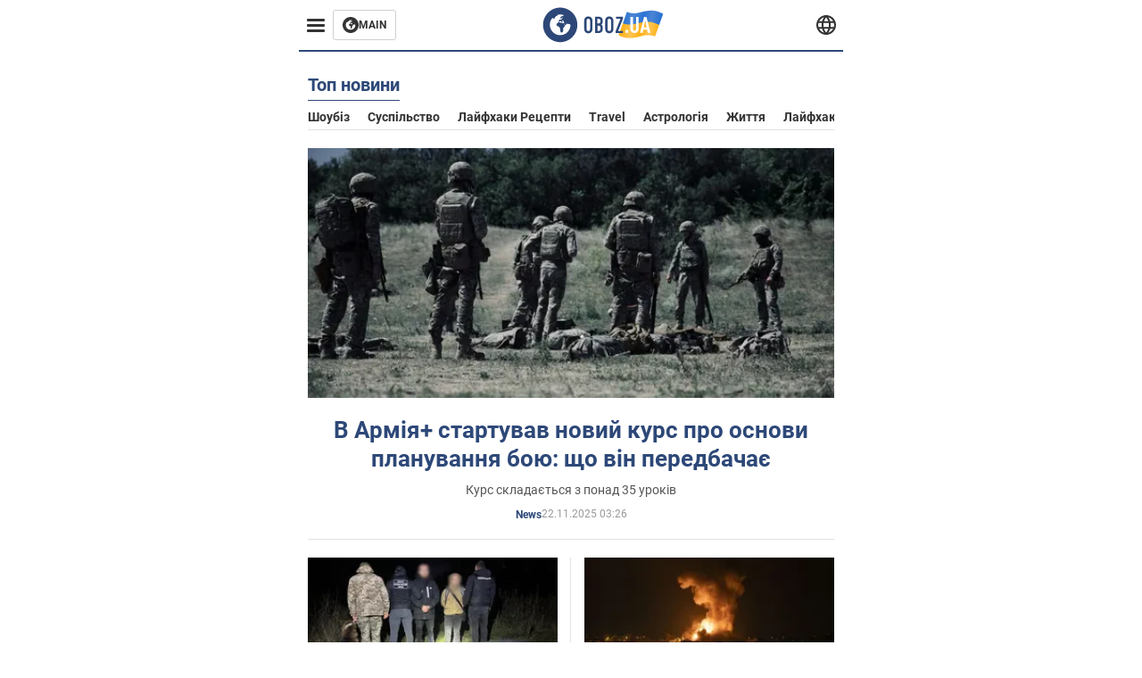

--- FILE ---
content_type: text/html; charset=utf-8
request_url: https://life.obozrevatel.com/ukr/
body_size: 11856
content:
<!DOCTYPE html><html lang="uk"><head><meta charSet="utf-8"><meta name="viewport" content="width=device-width, initial-scale=1.0, maximum-scale=1"><meta name="theme-color" content="#161A26"><link rel="dns-prefetch" href="//securepubads.g.doubleclick.net"><link rel="preconnect" href="//securepubads.g.doubleclick.net"><link rel="dns-prefetch" href="//cm.g.doubleclick.net"><link rel="preconnect" href="//cm.g.doubleclick.net"><title>Новини - останні новини України та світу сьогодні - OBOZ.UA</title><meta name="description" content="Найсвіжіші новини України та світу онлайн 🌍OBOZ.UA ✔️Гарячі теми ✔️Головні новини ✔️Статті та аналітика ✔️Спорт."><meta property="og:type" content="website"><meta property="og:title" content="Новини - останні новини України та світу сьогодні - OBOZ.UA"><meta property="og:description" content="Найсвіжіші новини України та світу онлайн 🌍OBOZ.UA ✔️Гарячі теми ✔️Головні новини ✔️Статті та аналітика ✔️Спорт."><meta property="og:site_name" content="OBOZ.UA"><meta property="og:image" content="https://i2.obozrevatel.com/news/2000/1/1/default.jpg?size=2010x1050"><meta property="og:image:type" content="image/jpg"><meta property="og:image:width" content="2010px"><meta property="og:image:height" content="1050px"><meta property="og:url" content="https://life.obozrevatel.com/ukr/"><meta name="twitter:card" content="summary_large_image"><meta name="twitter:title" content="Новини - останні новини України та світу сьогодні - OBOZ.UA"><meta name="twitter:description" content="Найсвіжіші новини України та світу онлайн 🌍OBOZ.UA ✔️Гарячі теми ✔️Головні новини ✔️Статті та аналітика ✔️Спорт."><meta name="twitter:image" content="https://i2.obozrevatel.com/news/2000/1/1/default.jpg?size=2010x1050"><meta name="twitter:dnt" content="on"><link rel="canonical" href="https://life.obozrevatel.com/ukr/"><link rel="alternate" hrefLang="ru" href="https://life.obozrevatel.com/"><link rel="alternate" hrefLang="uk" href="https://life.obozrevatel.com/ukr/"><script>var _Oboz_News_pageType = "Home";</script><script>
                    var viewport = Math.floor(window.innerWidth / 50) * 50;
                    var notsyCmd = window.notsyCmd || [];
                    notsyCmd.push(function (){
                        window.notsyInit({
                            
                            "page":"homepage_desktop",
                            "targeting":[
                                ["pageType","home"],
                                ["platform","desktop"],
                                ["language", "uk"],
                                ["domain", "life.obozrevatel.com"],
                                ["viewport", viewport],
                                ["page_view_count", null],
                                ,
                                ,
                                ,
                                ,
                                ,
                            ].filter(Boolean)
                        })
                    })
                </script><link rel="preload" href="https://fonts.gstatic.com/s/roboto/v20/KFOkCnqEu92Fr1Mu51xMIzIFKw.woff2" as="font" type="font/woff2" crossOrigin="anonymous"><link rel="preload" href="https://fonts.gstatic.com/s/roboto/v20/KFOkCnqEu92Fr1Mu51xIIzI.woff2" as="font" type="font/woff2" crossOrigin="anonymous"><link rel="preload" href="https://fonts.gstatic.com/s/roboto/v20/KFOmCnqEu92Fr1Mu5mxKOzY.woff2" as="font" type="font/woff2" crossOrigin="anonymous"><link rel="preload" href="https://fonts.gstatic.com/s/roboto/v20/KFOmCnqEu92Fr1Mu4mxK.woff2" as="font" type="font/woff2" crossOrigin="anonymous"><link rel="preload" href="https://fonts.gstatic.com/s/roboto/v20/KFOlCnqEu92Fr1MmWUlfABc4EsA.woff2" as="font" type="font/woff2" crossOrigin="anonymous"><link rel="preload" href="https://fonts.gstatic.com/s/roboto/v20/KFOlCnqEu92Fr1MmWUlfBBc4.woff2" as="font" type="font/woff2" crossOrigin="anonymous"><link rel="preload" href="https://fonts.gstatic.com/s/ptsans/v16/jizaRExUiTo99u79D0KExQ.woff2" as="font" type="font/woff2" crossOrigin="anonymous"><link rel="preload" href="https://cdn2.obozrevatel.com/commons/index.min.css?v=965878200" as="style"><link rel="preload" href="https://cdn2.obozrevatel.com/commons/index.min.js?v=965878200" as="script"><link rel="preload" href="https://cdn2.obozrevatel.com/libs/lazyLoaderImage/index.min.js?v=965878200" as="script"><link rel="preload" href="https://securepubads.g.doubleclick.net/tag/js/gpt.js" as="script"><link rel="alternate" type="application/rss+xml" title="Obozrevatel | Останні новини" href="https://life.obozrevatel.com/ukr/api/media/out/rss/lastnews.xml"><link rel="shortcut icon" href="https://cdn2.obozrevatel.com/img/favicons/favicon.ico" type="image/x-icon"><link rel="apple-touch-icon" href="https://cdn2.obozrevatel.com/img/favicons/favicon-72x72.png"><link rel="apple-touch-icon" sizes="96x96" href="https://cdn2.obozrevatel.com/img/favicons/favicon-96x96.png"><link rel="apple-touch-icon" sizes="128x128" href="https://cdn2.obozrevatel.com/img/favicons/favicon-128x128.png"><link rel="apple-touch-icon" sizes="144x144" href="https://cdn2.obozrevatel.com/img/favicons/favicon-144x144.png"><link rel="apple-touch-icon-precomposed" href="https://cdn2.obozrevatel.com/img/favicons/favicon-72x72.png"><link rel="apple-touch-icon-precomposed" sizes="96x96" href="https://cdn2.obozrevatel.com/img/favicons/favicon-96x96.png"><link rel="apple-touch-icon-precomposed" sizes="128x128" href="https://cdn2.obozrevatel.com/img/favicons/favicon-128x128.png"><link rel="apple-touch-icon-precomposed" sizes="144x144" href="https://cdn2.obozrevatel.com/img/favicons/favicon-144x144.png"><link rel="stylesheet" href="https://cdn2.obozrevatel.com/commons/index.min.css?v=965878200"><script>var _Oboz_Core_env = "production";var _Oboz_context = {"cookie":{"cookie":"","parsedCookie":{},"newCookie":{"oboz_trafficSource":{"value":"Shkola","options":{"path":"/","max-age":1800,"domain":".obozrevatel.com"}},"oboz_userPageViewCount":{"value":"1","options":{"path":"/","max-age":1800,"domain":".obozrevatel.com"}}}},"httpRequestHeaders":{"host":"life.obozrevatel.com","x-request-id":"495f16680a6ddf592181d8970492a23b","x-real-ip":"172.69.130.92","x-forwarded-for":"172.69.130.92","x-forwarded-host":"life.obozrevatel.com","x-forwarded-port":"80","x-forwarded-proto":"http","x-forwarded-scheme":"http","x-scheme":"http","x-original-forwarded-for":"23.94.183.41","x-platform-device":"desktop","sec-fetch-mode":"navigate","accept-language":"zh-CN,zh;q=0.9,en-US;q=0.8,en;q=0.7","accept-encoding":"gzip, br","accept":"*/*","cf-ray":"9a24b036ed55aa55-YYZ","user-agent":"Mozilla/5.0 (Windows NT 10.0; Win64; x64) AppleWebKit/537.36 (KHTML, like Gecko) Chrome/133.0.0.0 Safari/537.36","sec-ch-ua":"\"A:Brand\";v=\"99\", \"Google Chrome\";v=\"133\" \"Chromium\";v=\"133\"","referer":"https://shkola.obozrevatel.com/ukr/zno/11klass/matematika/3186/30393/582447","sec-ch-ua-platform":"\"Windows\"","sec-fetch-dest":"document","cdn-loop":"cloudflare; loops=1","cf-connecting-ip":"23.94.183.41","cf-ipcountry":"US","cf-visitor":"{\"scheme\":\"https\"}"},"langCode":"uk","languages":[],"platform":"desktop","url":"https://life.obozrevatel.com/ukr/","defaultLangCode":"ru","isAmp":false,"domain":"life","ampUrl":"","homeUrl":"https://life.obozrevatel.com/ukr/","homeUrlDefault":"https://life.obozrevatel.com/ukr/","pageUrls":{"ru":{"url":"https://life.obozrevatel.com/","rssLastNews":"https://life.obozrevatel.com/api/media/out/rss/lastnews.xml"},"uk":{"url":"https://life.obozrevatel.com/ukr/","rssLastNews":"https://life.obozrevatel.com/ukr/api/media/out/rss/lastnews.xml"}}};</script></head><body><noscript><iframe height="0" width="0" style="display:none;visibility:hidden" src="https://www.googletagmanager.com/ns.html?id=GTM-5ZV62SC"></iframe></noscript><svg display="none"><symbol id="common-views" viewBox="-2 -2 32 21"><path fill="currentColor" d="M14,0C6.3,0,0,4.7,0,10.7a5.4,5.4,0,0,0,.3,1.9C1.2,8.8,5,5.7,10.1,4.5A7.2,7.2,0,0,0,7.4,10,6.8,6.8,0,0,0,14,17a6.8,6.8,0,0,0,6.6-7,7.3,7.3,0,0,0-2.5-5.5c4.9,1.1,8.8,4.3,9.8,8.1,0-.7.1-1.4.1-1.9C28,4.7,21.7,0,14,0Z"></path></symbol><symbol id="common-arrowLeft" viewBox="0 0 16 45"><path d="M12.4238 43.2222C12.8379 43.9394 13.7555 44.1854 14.4729 43.7712C15.1903 43.3571 15.436 42.4394 15.0219 41.7222L3.93988 22.5276L15.0254 3.32639C15.4398 2.60904 15.1937 1.69113 14.4765 1.27752C13.7593 0.863908 12.8419 1.1094 12.4275 1.82676L0.927643 21.7453C0.657071 22.2169 0.651494 22.8319 0.923831 23.3036L12.4238 43.2222Z" fill="currentColor"></path></symbol><symbol id="common-more" viewBox="0 0 25 24" fill="currentColor" xmlns="http://www.w3.org/2000/svg"><circle cx="4.66602" cy="12" r="2"></circle><circle cx="12.666" cy="12" r="2"></circle><circle cx="20.666" cy="12" r="2"></circle></symbol></svg><header class="header"><div class="header_warpp"><div class="header_menu"><div class="header_menuWrapp"><button class="header_menuBtn"><span class="header_menuIcon"></span></button><div class="btn_main"><div class="btn_mainIcon"><svg xmlns="http://www.w3.org/2000/svg" width="18" height="18" viewBox="0 0 18 18" fill="none"><path d="M8.99996 0C4.04036 0 0 4.019 0 9C0 13.981 4.04036 18 8.99996 18C13.9809 18 17.9999 13.9596 17.9999 9C18.0213 4.019 13.9809 0 8.99996 0ZM14.3871 9.23515C14.2375 12.0998 11.8859 14.3658 8.97858 14.3658C5.98572 14.3658 3.57005 11.9501 3.57005 8.95724C3.57005 7.78147 3.93347 6.69121 4.5748 5.81473C4.85271 5.42993 5.23751 5.38717 5.34439 5.40855C5.34439 5.40855 5.38715 5.49406 5.45128 5.6437C5.51541 5.79335 5.60092 5.87886 5.70781 5.87886C5.85745 5.87886 5.98572 5.72922 6.11399 5.42993C6.26363 5.04513 6.45603 4.7886 6.62705 4.63895C6.81945 4.48931 6.99047 4.38242 7.18286 4.31829C7.247 4.29691 7.31113 4.29691 7.37526 4.27553C7.46077 4.25416 7.5249 4.2114 7.5249 4.16865C7.5249 4.06176 7.48215 3.97625 7.37526 3.89074C7.82419 3.69834 8.40139 3.59145 9.08547 3.59145C9.70542 3.59145 10.0475 3.67696 10.0475 3.67696C10.5178 3.80523 10.8598 4.019 10.8384 4.16865C10.8171 4.31829 10.6033 4.4038 10.3681 4.36104C10.133 4.31829 9.7268 4.51069 9.47026 4.74584C9.21373 4.981 9.04271 5.28028 9.08547 5.38717C9.12822 5.49406 9.23511 5.62233 9.27787 5.62233C9.342 5.6437 9.40613 5.70784 9.44889 5.77197C9.49164 5.8361 9.57715 5.85748 9.61991 5.81473C9.68404 5.77197 9.7268 5.66508 9.70542 5.53682C9.70542 5.42993 9.81231 5.23753 9.96195 5.13064C10.1116 5.02375 10.2185 5.08789 10.2185 5.28028C10.2185 5.47268 10.133 5.72922 10.0261 5.8361C9.94057 5.96437 9.68404 6.13539 9.47026 6.2209C9.25649 6.30641 8.59378 6.19952 8.42276 6.43468C8.31588 6.58432 8.65792 6.73397 8.44414 6.84085C8.31588 6.90499 8.16623 6.84086 8.1021 6.96912C8.03797 7.09739 7.99521 7.33254 8.1021 7.41805C8.23036 7.54632 8.61516 7.3753 8.63654 7.22565C8.65792 7.05463 8.80756 7.05463 8.91445 7.07601C9.02133 7.09739 9.17098 7.05463 9.23511 6.9905C9.29924 6.92637 9.44889 6.92637 9.5344 6.9905C9.61991 7.05463 9.74817 7.20428 9.76955 7.33254C9.81231 7.43943 9.83368 7.52494 9.68404 7.61045C9.61991 7.65321 9.64128 7.71734 9.70542 7.73872C9.76955 7.78147 9.96195 7.7601 10.0261 7.71734C10.0902 7.67458 10.133 7.54632 10.1543 7.48218C10.1757 7.41805 10.2826 7.46081 10.3467 7.43943C10.4109 7.39667 10.3681 7.3753 10.2826 7.24703C10.1757 7.11876 9.98333 7.07601 9.96195 6.84085C9.94057 6.75534 10.1543 6.73397 10.3681 6.73397C10.5605 6.73397 10.7743 6.94774 10.8171 7.20428C10.8598 7.46081 10.9667 7.65321 11.0522 7.65321C11.1377 7.65321 11.1377 8.08076 10.9881 8.12352C10.8384 8.16627 10.4964 8.18765 10.2185 8.10214C9.7268 7.97387 9.1496 7.84561 8.97858 7.82423C8.78618 7.80285 8.63654 7.65321 8.4869 7.63183C8.18761 7.58907 7.82419 7.90974 7.82419 7.90974C7.43939 8.038 7.18286 8.31591 7.11873 8.55107C7.07598 8.78622 7.09735 9.12827 7.16149 9.29929C7.22562 9.47031 7.52491 9.66271 7.80281 9.72684C8.08072 9.79097 8.50827 10.133 8.7648 10.4964C8.9572 11.266 9.04271 11.9074 9.04271 11.9074C9.10685 12.399 9.25649 12.8694 9.40613 12.9549C9.55577 13.0618 10.1971 12.9121 10.4109 12.4846C10.646 12.057 10.5605 10.9026 10.6247 10.6675C10.6888 10.4537 11.3301 9.962 11.3729 9.74822C11.4156 9.55582 11.3301 9.27791 11.3301 9.27791C11.1377 8.82898 11.0094 8.44418 11.0522 8.4228C11.095 8.40143 11.2232 8.59382 11.3301 8.87173C11.437 9.12827 11.7149 9.29929 11.9073 9.21378C12.1211 9.12827 12.1425 8.82898 11.9928 8.50831C12.4845 8.46556 12.9762 8.46556 13.4037 8.50831C13.8313 8.55107 14.1947 8.72209 14.2802 8.8076C14.3871 9.08551 14.3871 9.23515 14.3871 9.23515Z" fill="#333333"></path></svg></div><div class="btn_mainTitle">MAIN</div><a class="btn_mainLink" href="https://www.obozrevatel.com/" target="_blank"></a></div></div><nav class="header_menuNav"><div class="header_menuList"><div class="header_menuItem"><a class="header_menuItem header_menuItemLink" href="https://life.obozrevatel.com/ukr/section-evropa/"> Європа </a></div><div class="header_menuItem"><a class="header_menuItem header_menuItemLink" href="https://life.obozrevatel.com/ukr/section-ssha/"> США </a></div><div class="header_menuItem"><a class="header_menuItem header_menuItemLink" href="https://life.obozrevatel.com/ukr/section-aziya/"> Азія </a></div><div class="header_menuItem"><a class="header_menuItem header_menuItemLink" href="https://life.obozrevatel.com/ukr/section-afrika/"> Африка </a></div><div class="header_menuItem"><a class="header_menuItem header_menuItemLink" href="https://life.obozrevatel.com/ukr/section-zhizn/"> Життя </a></div><div class="header_menuItem"><a class="header_menuItem header_menuItemLink" href="https://life.obozrevatel.com/ukr/section-lajfhaki/"> Лайфхаки </a></div><div class="header_menuLogo"><a class="header_menuLogoLink" href="https://life.obozrevatel.com/ukr/"></a><img class="header_menuLogoImg" src="https://cdn2.obozrevatel.com/img/Logo_Blue_Flag.svg" alt="logo"></div></div></nav></div><div class="header_content"><div class="header_logo"><img src="https://cdn2.obozrevatel.com/img/Logo_Blue_Flag.svg" alt="logo"><a class="header_logoLink" href="https://life.obozrevatel.com/ukr/"></a></div><nav class="header_lineMenu adaptiveLine --default"><div class="header_lineMenuItems adaptiveLine_items"></div><div class="header_lineMenuNavItemMore adaptiveLine_more header_lineMenuNavItem"><div class="navItemMore moreBtn opener"><div class="icon --icon-more"><svg xmlns="http://www.w3.org/2000/svg" version="1.1" preserveAspectRatio="xMinYMin" fill="none"><use href="#common-more"></use></svg></div></div><div class="navItemMore_items more_items"></div></div></nav></div><div class="header_lang "><div class="header_langBtn"><div class="socialIcon --planet"><svg width="22" height="22" viewBox="0 0 22 22" fill="none" xmlns="http://www.w3.org/2000/svg"><g clip-path="url(#clip0_225_1412)"><path fill-rule="evenodd" clip-rule="evenodd" d="M4.63095 2.03241C6.49216 0.711213 8.71814 0.00146484 11.0006 0.00146484C13.2831 0.00146484 15.5091 0.711213 17.3703 2.03241C19.2315 3.35361 20.6358 5.22086 21.3887 7.37557L21.3888 7.37582C21.7854 8.51164 22.0002 9.73187 22.0002 10.9998H20.9625L22.0002 10.9986C22.0002 10.999 22.0002 10.9994 22.0002 10.9998C22.0015 12.2336 21.7949 13.4589 21.3891 14.6241L21.3887 14.6251C20.6358 16.7798 19.2315 18.6471 17.3703 19.9683C15.5091 21.2895 13.2831 21.9992 11.0006 21.9992C8.71814 21.9992 6.49216 21.2895 4.63095 19.9683C2.76975 18.6471 1.36543 16.7798 0.612508 14.6251L0.612137 14.624C0.206389 13.4588 -0.000218116 12.2336 0.000981759 10.9998C-0.000152653 9.76628 0.206461 8.54143 0.612157 7.37657L0.612508 7.37557C1.36543 5.22086 2.76975 3.35361 4.63095 2.03241ZM11.0006 2.07687C9.14862 2.07687 7.34247 2.65275 5.83229 3.72477C4.73582 4.50311 3.83478 5.51502 3.18957 6.68018H18.8117C18.1664 5.51502 17.2654 4.50311 16.1689 3.72477C14.6588 2.65275 12.8526 2.07687 11.0006 2.07687ZM2.36101 8.75558C2.17151 9.48722 2.07561 10.241 2.07638 10.9987V11.0009C2.07557 11.759 2.17148 12.5131 2.36105 13.2451H19.6402C19.8298 12.5131 19.9257 11.759 19.9248 11.0009V10.9998C19.9248 10.2234 19.826 9.47148 19.6405 8.75558H2.36101ZM18.8117 15.3205C18.1664 16.4856 17.2654 17.4976 16.1689 18.2759C14.6588 19.3479 12.8526 19.9238 11.0006 19.9238C9.14862 19.9238 7.34247 19.3479 5.83229 18.2759C4.73582 17.4976 3.83478 16.4856 3.18957 15.3205H18.8117Z" fill="#333333"></path><path fill-rule="evenodd" clip-rule="evenodd" d="M11.0005 0.000488281C11.2757 0.000488281 11.5397 0.109817 11.7343 0.304424C17.6407 6.21087 17.6407 15.7894 11.7343 21.6958C11.5397 21.8904 11.2757 21.9997 11.0005 21.9997C10.7253 21.9997 10.4614 21.8904 10.2667 21.6958C4.3603 15.7894 4.3603 6.21087 10.2667 0.304424C10.4614 0.109817 10.7253 0.000488281 11.0005 0.000488281ZM11.0005 2.56826C15.1181 7.42239 15.1181 14.5778 11.0005 19.432C6.88292 14.5778 6.88292 7.42239 11.0005 2.56826Z" fill="#333333"></path></g><defs><clipPath id="clip0_225_1412"><rect width="22" height="22" fill="white"></rect></clipPath></defs></svg></div></div><div class="header_langList"><div class="header_langItem"><a class="header_langLink" href="https://life.obozrevatel.com/"></a><span class="header_langTitle">русский</span></div></div></div></div></header><main class="main"><aside class="asideBanner"><div class="asideBanner_item"></div></aside><div class="main_content"><div class="sectionTop"><article class="sectionTopHeding"><div class="sectionTopHeding_title"><h1 class="sectionPage_h1">Топ новини</h1></div><div class="sectionTopHeding_list"><a href="https://life.obozrevatel.com/ukr/section-shoubiz/" class="sectionTopHeding_link">Шоубіз</a><a href="https://life.obozrevatel.com/ukr/section-obschestvo/" class="sectionTopHeding_link">Суспільство</a><a href="https://life.obozrevatel.com/ukr/section-lajfhaki-retseptyi/" class="sectionTopHeding_link">Лайфхаки рецепти</a><a href="https://life.obozrevatel.com/ukr/section-travel/" class="sectionTopHeding_link">Travel</a><a href="https://life.obozrevatel.com/ukr/section-astrologiya/" class="sectionTopHeding_link">Астрологія</a><a href="https://life.obozrevatel.com/ukr/section-zhizn/" class="sectionTopHeding_link">Життя</a><a href="https://life.obozrevatel.com/ukr/section-lajfhaki/" class="sectionTopHeding_link">Лайфхаки</a><a href="https://life.obozrevatel.com/ukr/section-nauka/" class="sectionTopHeding_link">Наука</a><a href="https://life.obozrevatel.com/ukr/section-kino/" class="sectionTopHeding_link">Кіно</a></div></article><div class="sectionTop_grid"><div class="sectionTop_gridItem"><div class="card --large --textCenter"><div class="card_img"><picture class="card_picture"><source media="(max-width:768px)" srcSet="https://i2.obozrevatel.com/news/2025/11/22/kursk-zsu.jpg?size=345x163"><source media="(max-width:1320px)" srcSet="https://i2.obozrevatel.com/news/2025/11/22/kursk-zsu.jpg?size=555x263"><img src="https://i2.obozrevatel.com/news/2025/11/22/kursk-zsu.jpg?size=690x326" alt="В Армія+ стартував новий курс про основи планування бою: що він передбачає " loading="lazy"></picture><a class="card_imgLink" href="https://life.obozrevatel.com/ukr/section-l-news/news-v-armiya-startoval-novyij-kurs-ob-osnovah-planirovaniya-boya-chto-on-predusmatrivaet-22-11-2025.html"></a></div><div class="card_content"><h2 class="card_title"><a class="card_titleLink" href="https://life.obozrevatel.com/ukr/section-l-news/news-v-armiya-startoval-novyij-kurs-ob-osnovah-planirovaniya-boya-chto-on-predusmatrivaet-22-11-2025.html">В Армія+ стартував новий курс про основи планування бою: що він передбачає </a></h2><div class="card_desc"> Курс складається з понад 35 уроків
 </div><div class="card_info"><div class="card_label"><a class="card_labelLink" href="https://life.obozrevatel.com/ukr/section-l-news/">News</a></div><time class="card_time">22.11.2025 03:26</time><div class="reaction"></div></div></div></div></div><div class="sectionTop_gridItem"><div class="card"><div class="card_img"><picture class="card_picture"><source media="(max-width:768px)" srcSet="https://i2.obozrevatel.com/news/2025/11/22/photo2025-11-2109-23-03-3.jpg?size=345x163"><source media="(max-width:1320px)" srcSet="https://i2.obozrevatel.com/news/2025/11/22/photo2025-11-2109-23-03-3.jpg?size=262x124"><img src="https://i2.obozrevatel.com/news/2025/11/22/photo2025-11-2109-23-03-3.jpg?size=330x156" alt="Човном через Тису за $3 тисячі: на Закарпатті затримали організаторів схеми незаконного перетину кордону. Фото" loading="lazy"></picture><a class="card_imgLink" href="https://life.obozrevatel.com/ukr/section-obschestvo/news-na-lodke-cherez-tisu-za-3-tyisyachi-na-zakarpate-zaderzhali-organizatorov-shemyi-nezakonnogo-peresecheniya-granitsyi-foto-22-11-2025.html"></a></div><div class="card_content"><h2 class="card_title"><a class="card_titleLink" href="https://life.obozrevatel.com/ukr/section-obschestvo/news-na-lodke-cherez-tisu-za-3-tyisyachi-na-zakarpate-zaderzhali-organizatorov-shemyi-nezakonnogo-peresecheniya-granitsyi-foto-22-11-2025.html">Човном через Тису за $3 тисячі: на Закарпатті затримали організаторів схеми незаконного перетину кордону. Фото</a></h2><div class="card_info"><div class="card_label"><a class="card_labelLink" href="https://life.obozrevatel.com/ukr/section-obschestvo/">Суспільство</a></div><time class="card_time">22.11.2025 02:38</time><div class="reaction"></div></div></div></div></div><div class="sectionTop_gridItem"><div class="card"><div class="card_img"><picture class="card_picture"><source media="(max-width:768px)" srcSet="https://i2.obozrevatel.com/news/2025/11/22/ndschdgshd.jpg?size=345x163"><source media="(max-width:1320px)" srcSet="https://i2.obozrevatel.com/news/2025/11/22/ndschdgshd.jpg?size=262x124"><img src="https://i2.obozrevatel.com/news/2025/11/22/ndschdgshd.jpg?size=330x156" alt="У Красноперекопську вибухнула підстанція, від якої залежить електроживлення усього Криму: що відомо. Фото і відео" loading="lazy"></picture><a class="card_imgLink" href="https://life.obozrevatel.com/ukr/section-l-news/news-v-krasnoperekopske-vzorvalas-podstantsiya-ot-kotoroj-zavisit-elektropitanie-vsego-kryima-chto-izvestno-foto-i-video-22-11-2025.html"></a></div><div class="card_content"><h2 class="card_title"><a class="card_titleLink" href="https://life.obozrevatel.com/ukr/section-l-news/news-v-krasnoperekopske-vzorvalas-podstantsiya-ot-kotoroj-zavisit-elektropitanie-vsego-kryima-chto-izvestno-foto-i-video-22-11-2025.html">У Красноперекопську вибухнула підстанція, від якої залежить електроживлення усього Криму: що відомо. Фото і відео</a></h2><div class="card_info"><div class="card_label"><a class="card_labelLink" href="https://life.obozrevatel.com/ukr/section-l-news/">News</a></div><time class="card_time">22.11.2025 02:25</time><div class="reaction"></div></div></div></div></div><div class="sectionTop_gridItem"><div class="card"><div class="card_img"><picture class="card_picture"><source media="(max-width:768px)" srcSet="https://i2.obozrevatel.com/news/2025/11/22/19201080252-ezgif-com-jpg-to-webp-converter.jpeg?size=345x163"><source media="(max-width:1320px)" srcSet="https://i2.obozrevatel.com/news/2025/11/22/19201080252-ezgif-com-jpg-to-webp-converter.jpeg?size=262x124"><img src="https://i2.obozrevatel.com/news/2025/11/22/19201080252-ezgif-com-jpg-to-webp-converter.jpeg?size=330x156" alt="Майже половина від усіх цілей: у Генштабі назвали наймасовіший далекобійний засіб ураження на озброєнні Сил оборони. Фото" loading="lazy"></picture><a class="card_imgLink" href="https://life.obozrevatel.com/ukr/section-obschestvo/news-pochti-polovina-ot-vseh-tselej-v-genshtabe-nazvali-samoe-massovoe-dalnobojnoe-sredstvo-porazheniya-na-vooruzhenii-sil-oboronyi-foto-22-11-2025.html"></a></div><div class="card_content"><h2 class="card_title"><a class="card_titleLink" href="https://life.obozrevatel.com/ukr/section-obschestvo/news-pochti-polovina-ot-vseh-tselej-v-genshtabe-nazvali-samoe-massovoe-dalnobojnoe-sredstvo-porazheniya-na-vooruzhenii-sil-oboronyi-foto-22-11-2025.html">Майже половина від усіх цілей: у Генштабі назвали наймасовіший далекобійний засіб ураження на озброєнні Сил оборони. Фото</a></h2><div class="card_info"><div class="card_label"><a class="card_labelLink" href="https://life.obozrevatel.com/ukr/section-obschestvo/">Суспільство</a></div><time class="card_time">22.11.2025 01:51</time><div class="reaction"></div></div></div></div></div><div class="sectionTop_gridItem"><div class="card"><div class="card_img"><picture class="card_picture"><source media="(max-width:768px)" srcSet="https://i2.obozrevatel.com/news/2025/11/22/screenshot10-1.jpg?size=345x163"><source media="(max-width:1320px)" srcSet="https://i2.obozrevatel.com/news/2025/11/22/screenshot10-1.jpg?size=262x124"><img src="https://i2.obozrevatel.com/news/2025/11/22/screenshot10-1.jpg?size=330x156" alt="Приїхав здобувати освіту, а опинився на війні: полонений індус закликав співвітчизників не вірити росіянам. Відео" loading="lazy"></picture><a class="card_imgLink" href="https://life.obozrevatel.com/ukr/section-obschestvo/news-priehal-poluchat-obrazovanie-a-okazalsya-na-vojne-plennyij-indus-prizval-sootechestvennikov-ne-verit-rossiyanam-video-22-11-2025.html"></a></div><div class="card_content"><h2 class="card_title"><a class="card_titleLink" href="https://life.obozrevatel.com/ukr/section-obschestvo/news-priehal-poluchat-obrazovanie-a-okazalsya-na-vojne-plennyij-indus-prizval-sootechestvennikov-ne-verit-rossiyanam-video-22-11-2025.html">Приїхав здобувати освіту, а опинився на війні: полонений індус закликав співвітчизників не вірити росіянам. Відео</a></h2><div class="card_info"><div class="card_label"><a class="card_labelLink" href="https://life.obozrevatel.com/ukr/section-obschestvo/">Суспільство</a></div><time class="card_time">22.11.2025 01:50</time><div class="reaction"></div></div></div></div></div></div></div><div class="sectionCol"><div class="sectionCol_item"><div class="section --grid"><article class="sectionHeding"><h2 class="sectionHeding_h2"></h2></article><div class="section_list "><div class="section_item"><div class="card --middle"><div class="card_img"><picture class="card_picture"><source media="(max-width:768px)" srcSet="https://i2.obozrevatel.com/news/2025/11/22/gettyimages-1937398541.jpg?size=345x163"><source media="(max-width:1320px)" srcSet="https://i2.obozrevatel.com/news/2025/11/22/gettyimages-1937398541.jpg?size=360x171"><img src="https://i2.obozrevatel.com/news/2025/11/22/gettyimages-1937398541.jpg?size=450x213" alt="&quot;Росія вийде абсолютним переможцем&quot;: Фіцо заявив, що підтримує &quot;мирний план&quot; Трампа" loading="lazy"></picture><a class="card_imgLink" href="https://life.obozrevatel.com/ukr/section-obschestvo/news-rossiya-vyijdet-absolyutnyim-pobeditelem-fitso-zayavil-chto-podderzhivaet-mirnyij-plan-trampa-22-11-2025.html"></a></div><div class="card_content"><h2 class="card_title"><a class="card_titleLink" href="https://life.obozrevatel.com/ukr/section-obschestvo/news-rossiya-vyijdet-absolyutnyim-pobeditelem-fitso-zayavil-chto-podderzhivaet-mirnyij-plan-trampa-22-11-2025.html">"Росія вийде абсолютним переможцем": Фіцо заявив, що підтримує "мирний план" Трампа</a></h2><div class="card_info"><div class="card_label"><a class="card_labelLink" href="https://life.obozrevatel.com/ukr/section-obschestvo/">Суспільство</a></div><time class="card_time">22.11.2025 01:35</time><div class="reaction"></div></div></div></div></div><div class="section_item"><div class="card --middle"><div class="card_img"><picture class="card_picture"><source media="(max-width:768px)" srcSet="https://i2.obozrevatel.com/news/2025/11/22/pozhezha.jpg?size=345x163"><source media="(max-width:1320px)" srcSet="https://i2.obozrevatel.com/news/2025/11/22/pozhezha.jpg?size=360x171"><img src="https://i2.obozrevatel.com/news/2025/11/22/pozhezha.jpg?size=450x213" alt="Облив себе водою і поліз у вогонь: журналісти розшукали тернополянина, який рятував людей зі зруйнованого російською ракетою будинку. Фото" loading="lazy"></picture><a class="card_imgLink" href="https://life.obozrevatel.com/ukr/section-obschestvo/news-oblil-sebya-vodoj-i-polez-v-ogon-zhurnalistyi-razyiskali-ternopolyanina-kotoryij-spasal-lyudej-iz-razrushennogo-rossijskoj-raketoj-doma-foto-22-11-2025.html"></a></div><div class="card_content"><h2 class="card_title"><a class="card_titleLink" href="https://life.obozrevatel.com/ukr/section-obschestvo/news-oblil-sebya-vodoj-i-polez-v-ogon-zhurnalistyi-razyiskali-ternopolyanina-kotoryij-spasal-lyudej-iz-razrushennogo-rossijskoj-raketoj-doma-foto-22-11-2025.html">Облив себе водою і поліз у вогонь: журналісти розшукали тернополянина, який рятував людей зі зруйнованого російською ракетою будинку. Фото</a></h2><div class="card_info"><div class="card_label"><a class="card_labelLink" href="https://life.obozrevatel.com/ukr/section-obschestvo/">Суспільство</a></div><time class="card_time">22.11.2025 01:11</time><div class="reaction"></div></div></div></div></div><div class="section_item"><div class="card --horizontal"><div class="card_img"><picture class="card_picture"><source media="(max-width:768px)" srcSet="https://i2.obozrevatel.com/news/2025/11/22/avsh6e7schn-eschdlen7l.jpg?size=345x163"><source media="(max-width:1320px)" srcSet="https://i2.obozrevatel.com/news/2025/11/22/avsh6e7schn-eschdlen7l.jpg?size=360x171"><img src="https://i2.obozrevatel.com/news/2025/11/22/avsh6e7schn-eschdlen7l.jpg?size=450x213" alt="Розігнався до 73 км/год: евакуаційний робот зумів утікти від російського FPV-дрона. Відео" loading="lazy"></picture><a class="card_imgLink" href="https://life.obozrevatel.com/ukr/section-l-news/news-razognalsya-do-73-km-ch-evakuatsionnyij-robot-sumel-ujti-ot-rossijskogo-fpv-drona-video-22-11-2025.html"></a></div><div class="card_content"><h2 class="card_title"><a class="card_titleLink" href="https://life.obozrevatel.com/ukr/section-l-news/news-razognalsya-do-73-km-ch-evakuatsionnyij-robot-sumel-ujti-ot-rossijskogo-fpv-drona-video-22-11-2025.html">Розігнався до 73 км/год: евакуаційний робот зумів утікти від російського FPV-дрона. Відео</a></h2><div class="card_info"><div class="card_label"><a class="card_labelLink" href="https://life.obozrevatel.com/ukr/section-obschestvo/">Суспільство</a></div><time class="card_time">22.11.2025 01:02</time><div class="reaction"></div></div></div></div></div><div class="section_item"><aside class="banner --size_330x280"><div class="banner_title">РЕКЛАМА</div><div class="OBZ_ITC_300"></div></aside></div><div class="section_item"><div class="card --extraLarge --textCenter"><div class="card_img"><picture class="card_picture"><source media="(max-width:768px)" srcSet="https://i2.obozrevatel.com/news/2025/11/22/45354580bc51f48ea8f8ad29e43335be.jpg?size=345x163"><source media="(max-width:1320px)" srcSet="https://i2.obozrevatel.com/news/2025/11/22/45354580bc51f48ea8f8ad29e43335be.jpg?size=750x356"><img src="https://i2.obozrevatel.com/news/2025/11/22/45354580bc51f48ea8f8ad29e43335be.jpg?size=930x441" alt="&quot;Це ганьба&quot;: Трамп знову звинуватив Байдена у тому, що Росія напала на Україну" loading="lazy"></picture><a class="card_imgLink" href="https://life.obozrevatel.com/ukr/section-obschestvo/news-eto-pozor-tramp-snova-obvinil-bajdena-v-tom-chto-rossiya-napala-na-ukrainu-22-11-2025.html"></a></div><div class="card_content"><h2 class="card_title"><a class="card_titleLink" href="https://life.obozrevatel.com/ukr/section-obschestvo/news-eto-pozor-tramp-snova-obvinil-bajdena-v-tom-chto-rossiya-napala-na-ukrainu-22-11-2025.html">"Це ганьба": Трамп знову звинуватив Байдена у тому, що Росія напала на Україну</a></h2><div class="card_desc"> Американський президент повторив свої твердження про причини повномасштабної війни </div><div class="card_info"><div class="card_label"><a class="card_labelLink" href="https://life.obozrevatel.com/ukr/section-obschestvo/">Суспільство</a></div><time class="card_time">22.11.2025 00:43</time><div class="reaction"></div></div></div></div></div><div class="section_item"><div class="card --large"><div class="card_img"><picture class="card_picture"><source media="(max-width:768px)" srcSet="https://i2.obozrevatel.com/news/2025/11/22/224847-1large.jpg?size=345x163"><source media="(max-width:1320px)" srcSet="https://i2.obozrevatel.com/news/2025/11/22/224847-1large.jpg?size=490x232"><img src="https://i2.obozrevatel.com/news/2025/11/22/224847-1large.jpg?size=610x289" alt="Російське командування без розвідки кидає солдат у штурми під Гуляйполем: в &quot;Атеш&quot; пояснили, що відбувається " loading="lazy"></picture><a class="card_imgLink" href="https://life.obozrevatel.com/ukr/section-obschestvo/news-rossijskoe-komandovanie-bez-razvedki-brosaet-soldat-v-shturmyi-pod-gulyajpolem-v-atesh-obyasnili-chto-proishodit-22-11-2025.html"></a></div><div class="card_content"><h2 class="card_title"><a class="card_titleLink" href="https://life.obozrevatel.com/ukr/section-obschestvo/news-rossijskoe-komandovanie-bez-razvedki-brosaet-soldat-v-shturmyi-pod-gulyajpolem-v-atesh-obyasnili-chto-proishodit-22-11-2025.html">Російське командування без розвідки кидає солдат у штурми під Гуляйполем: в "Атеш" пояснили, що відбувається </a></h2><div class="card_desc"> Причиною втрат окупантів стали "м'ясні" штурми, які проводяться під тиском командування продемонструвати швидкі результати </div><div class="card_info"><div class="card_label"><a class="card_labelLink" href="https://life.obozrevatel.com/ukr/section-obschestvo/">Суспільство</a></div><time class="card_time">22.11.2025 00:14</time><div class="reaction"></div></div></div></div></div><div class="section_item"><div class="card"><div class="card_img"><picture class="card_picture"><source media="(max-width:768px)" srcSet="https://i2.obozrevatel.com/news/2025/11/22/aeoanlo.jpg?size=345x163"><source media="(max-width:1320px)" srcSet="https://i2.obozrevatel.com/news/2025/11/22/aeoanlo.jpg?size=230x109"><img src="https://i2.obozrevatel.com/news/2025/11/22/aeoanlo.jpg?size=290x137" alt="Швеція фінансувала школи, де пропагували ісламізм: кошти розкрадали директори" loading="lazy"></picture><a class="card_imgLink" href="https://life.obozrevatel.com/ukr/section-evropa/news-shvetsiya-finansirovala-shkolyi-gde-propagandirovali-islamizm-sredstva-razvorovyivali-direktora-21-11-2025.html"></a></div><div class="card_content"><h2 class="card_title"><a class="card_titleLink" href="https://life.obozrevatel.com/ukr/section-evropa/news-shvetsiya-finansirovala-shkolyi-gde-propagandirovali-islamizm-sredstva-razvorovyivali-direktora-21-11-2025.html">Швеція фінансувала школи, де пропагували ісламізм: кошти розкрадали директори</a></h2><div class="card_info"><div class="card_label"><a class="card_labelLink" href="https://life.obozrevatel.com/ukr/section-evropa/">Європа</a></div><time class="card_time">21.11.2025 23:59</time><div class="reaction"></div></div></div></div></div><div class="section_item"><div class="card"><div class="card_img"><picture class="card_picture"><source media="(max-width:768px)" srcSet="https://i2.obozrevatel.com/news/2025/11/21/ffbc993-k1dr6vq8e8nxnrargrx4tx1iy5pr69te.jpg?size=345x163"><source media="(max-width:1320px)" srcSet="https://i2.obozrevatel.com/news/2025/11/21/ffbc993-k1dr6vq8e8nxnrargrx4tx1iy5pr69te.jpg?size=230x109"><img src="https://i2.obozrevatel.com/news/2025/11/21/ffbc993-k1dr6vq8e8nxnrargrx4tx1iy5pr69te.jpg?size=290x137" alt="У Білорусі визнали, що чоловіки, яких Польща підозрює в диверсії на залізниці, перебувають на її території" loading="lazy"></picture><a class="card_imgLink" href="https://life.obozrevatel.com/ukr/section-obschestvo/news-v-belarusi-priznali-chto-muzhchinyi-kotoryih-polsha-podozrevaet-v-diversii-na-zheleznoj-doroge-nahodyatsya-na-ee-territorii-21-11-2025.html"></a></div><div class="card_content"><h2 class="card_title"><a class="card_titleLink" href="https://life.obozrevatel.com/ukr/section-obschestvo/news-v-belarusi-priznali-chto-muzhchinyi-kotoryih-polsha-podozrevaet-v-diversii-na-zheleznoj-doroge-nahodyatsya-na-ee-territorii-21-11-2025.html">У Білорусі визнали, що чоловіки, яких Польща підозрює в диверсії на залізниці, перебувають на її території</a></h2><div class="card_info"><div class="card_label"><a class="card_labelLink" href="https://life.obozrevatel.com/ukr/section-obschestvo/">Суспільство</a></div><time class="card_time">21.11.2025 23:59</time><div class="reaction"></div></div></div></div></div><div class="section_item"><div class="card"><div class="card_img"><picture class="card_picture"><source media="(max-width:768px)" srcSet="https://i2.obozrevatel.com/news/2025/11/21/edb07c0538f8a14e.jpg?size=345x163"><source media="(max-width:1320px)" srcSet="https://i2.obozrevatel.com/news/2025/11/21/edb07c0538f8a14e.jpg?size=230x109"><img src="https://i2.obozrevatel.com/news/2025/11/21/edb07c0538f8a14e.jpg?size=290x137" alt="&quot;Зима буде холодною&quot;: Трамп порадив Зеленському поквапитись з прийняттям його &quot;мирного плану&quot;" loading="lazy"></picture><a class="card_imgLink" href="https://life.obozrevatel.com/ukr/section-obschestvo/news-zima-budet-holodnoj-tramp-posovetoval-zelenskomu-potoropitsya-s-prinyatiem-ego-mirnogo-plana-21-11-2025.html"></a></div><div class="card_content"><h2 class="card_title"><a class="card_titleLink" href="https://life.obozrevatel.com/ukr/section-obschestvo/news-zima-budet-holodnoj-tramp-posovetoval-zelenskomu-potoropitsya-s-prinyatiem-ego-mirnogo-plana-21-11-2025.html">"Зима буде холодною": Трамп порадив Зеленському поквапитись з прийняттям його "мирного плану"</a></h2><div class="card_info"><div class="card_label"><a class="card_labelLink" href="https://life.obozrevatel.com/ukr/section-obschestvo/">Суспільство</a></div><time class="card_time">21.11.2025 23:55</time><div class="reaction"></div></div></div></div></div><div class="section_item"><div class="card"><div class="card_img"><picture class="card_picture"><source media="(max-width:768px)" srcSet="https://i2.obozrevatel.com/news/2025/11/21/663.jpg?size=345x163"><source media="(max-width:1320px)" srcSet="https://i2.obozrevatel.com/news/2025/11/21/663.jpg?size=230x109"><img src="https://i2.obozrevatel.com/news/2025/11/21/663.jpg?size=290x137" alt="&quot;Болюча втрата для всіх&quot;: у районі Покровська загинула бойова медикиня Марина Воронцова " loading="lazy"></picture><a class="card_imgLink" href="https://life.obozrevatel.com/ukr/section-obschestvo/news-boleznennaya-poterya-dlya-vseh-v-rajone-pokrovska-pogibla-boevoj-medik-marina-vorontsova-21-11-2025.html"></a></div><div class="card_content"><h2 class="card_title"><a class="card_titleLink" href="https://life.obozrevatel.com/ukr/section-obschestvo/news-boleznennaya-poterya-dlya-vseh-v-rajone-pokrovska-pogibla-boevoj-medik-marina-vorontsova-21-11-2025.html">"Болюча втрата для всіх": у районі Покровська загинула бойова медикиня Марина Воронцова </a></h2><div class="card_info"><div class="card_label"><a class="card_labelLink" href="https://life.obozrevatel.com/ukr/section-obschestvo/">Суспільство</a></div><time class="card_time">21.11.2025 23:55</time><div class="reaction"></div></div></div></div></div><div class="section_item"><div class="card"><div class="card_img"><picture class="card_picture"><source media="(max-width:768px)" srcSet="https://i2.obozrevatel.com/news/2025/11/21/filestoragetemp-12.jpg?size=345x163"><source media="(max-width:1320px)" srcSet="https://i2.obozrevatel.com/news/2025/11/21/filestoragetemp-12.jpg?size=230x109"><img src="https://i2.obozrevatel.com/news/2025/11/21/filestoragetemp-12.jpg?size=290x137" alt="Хотів купити 50% акцій: Міндіч намагався стати співвласником компанії, яка виробляє ракети &quot;Фламінго&quot;" loading="lazy"></picture><a class="card_imgLink" href="https://life.obozrevatel.com/ukr/section-obschestvo/news-hotel-kupit-50-aktsij-mindich-pyitalsya-stat-sovladeltsem-kompanii-kotoraya-proizvodit-raketyi-flamingo-21-11-2025.html"></a></div><div class="card_content"><h2 class="card_title"><a class="card_titleLink" href="https://life.obozrevatel.com/ukr/section-obschestvo/news-hotel-kupit-50-aktsij-mindich-pyitalsya-stat-sovladeltsem-kompanii-kotoraya-proizvodit-raketyi-flamingo-21-11-2025.html">Хотів купити 50% акцій: Міндіч намагався стати співвласником компанії, яка виробляє ракети "Фламінго"</a></h2><div class="card_info"><div class="card_label"><a class="card_labelLink" href="https://life.obozrevatel.com/ukr/section-obschestvo/">Суспільство</a></div><time class="card_time">21.11.2025 23:28</time><div class="reaction"></div></div></div></div></div><div class="section_item"><aside class="banner --size_330x280"><div class="banner_title">РЕКЛАМА</div><div class="OBZ_ITC_300"></div></aside></div><div class="section_item"><div class="card --horizontal"><div class="card_img"><picture class="card_picture"><source media="(max-width:768px)" srcSet="https://i2.obozrevatel.com/news/2025/11/21/zavantazhennya-1.jpg?size=345x163"><source media="(max-width:1320px)" srcSet="https://i2.obozrevatel.com/news/2025/11/21/zavantazhennya-1.jpg?size=360x171"><img src="https://i2.obozrevatel.com/news/2025/11/21/zavantazhennya-1.jpg?size=450x213" alt="Збив реактивний дрон на випробуваннях: обіцяний Україні лазер ППО запустили у виробництво. Фото і відео" loading="lazy"></picture><a class="card_imgLink" href="https://life.obozrevatel.com/ukr/section-obschestvo/news-sbil-reaktivnyij-dron-na-ispyitaniyah-obeschannyij-ukraine-lazer-pvo-zapustili-v-proizvodstvo-foto-i-video-21-11-2025.html"></a></div><div class="card_content"><h2 class="card_title"><a class="card_titleLink" href="https://life.obozrevatel.com/ukr/section-obschestvo/news-sbil-reaktivnyij-dron-na-ispyitaniyah-obeschannyij-ukraine-lazer-pvo-zapustili-v-proizvodstvo-foto-i-video-21-11-2025.html">Збив реактивний дрон на випробуваннях: обіцяний Україні лазер ППО запустили у виробництво. Фото і відео</a></h2><div class="card_info"><div class="card_label"><a class="card_labelLink" href="https://life.obozrevatel.com/ukr/section-obschestvo/">Суспільство</a></div><time class="card_time">21.11.2025 23:25</time><div class="reaction"></div></div></div></div></div><div class="section_item"><div class="card --middle"><div class="card_img"><picture class="card_picture"><source media="(max-width:768px)" srcSet="https://i2.obozrevatel.com/news/2025/11/21/1-13.jpg?size=345x163"><source media="(max-width:1320px)" srcSet="https://i2.obozrevatel.com/news/2025/11/21/1-13.jpg?size=360x171"><img src="https://i2.obozrevatel.com/news/2025/11/21/1-13.jpg?size=450x213" alt="&quot;Повинен зробити&quot;: Шевченко відповів на запитання про відставку Реброва зі збірної України" loading="lazy"></picture><a class="card_imgLink" href="https://life.obozrevatel.com/ukr/section-obschestvo/news-dolzhen-sdelat-shevchenko-otvetil-na-vopros-ob-otstavke-rebrova-iz-sbornoj-ukrainyi-21-11-2025.html"></a></div><div class="card_content"><h2 class="card_title"><a class="card_titleLink" href="https://life.obozrevatel.com/ukr/section-obschestvo/news-dolzhen-sdelat-shevchenko-otvetil-na-vopros-ob-otstavke-rebrova-iz-sbornoj-ukrainyi-21-11-2025.html">"Повинен зробити": Шевченко відповів на запитання про відставку Реброва зі збірної України</a></h2><div class="card_info"><div class="card_label"><a class="card_labelLink" href="https://life.obozrevatel.com/ukr/section-obschestvo/">Суспільство</a></div><time class="card_time">21.11.2025 23:17</time><div class="reaction"></div></div></div></div></div><div class="section_item"><div class="card --middle"><div class="card_img"><picture class="card_picture"><source media="(max-width:768px)" srcSet="https://i2.obozrevatel.com/news/2025/11/21/gettyimages-2247159178.jpg?size=345x163"><source media="(max-width:1320px)" srcSet="https://i2.obozrevatel.com/news/2025/11/21/gettyimages-2247159178.jpg?size=360x171"><img src="https://i2.obozrevatel.com/news/2025/11/21/gettyimages-2247159178.jpg?size=450x213" alt="Поширював російські наративи за гроші: ексдепутата Європарламенту кинули за грати на 10,5 років. Фото" loading="lazy"></picture><a class="card_imgLink" href="https://life.obozrevatel.com/ukr/section-evropa/news-rasprostranyal-rossijskie-narrativyi-za-dengi-eks-deputata-evroparlamenta-brosili-za-reshetku-na-105-let-foto-21-11-2025.html"></a></div><div class="card_content"><h2 class="card_title"><a class="card_titleLink" href="https://life.obozrevatel.com/ukr/section-evropa/news-rasprostranyal-rossijskie-narrativyi-za-dengi-eks-deputata-evroparlamenta-brosili-za-reshetku-na-105-let-foto-21-11-2025.html">Поширював російські наративи за гроші: ексдепутата Європарламенту кинули за грати на 10,5 років. Фото</a></h2><div class="card_info"><div class="card_label"><a class="card_labelLink" href="https://life.obozrevatel.com/ukr/section-evropa/">Європа</a></div><time class="card_time">21.11.2025 23:13</time><div class="reaction"></div></div></div></div></div><div class="section_item"><div class="card --extraLarge --textCenter"><div class="card_img"><picture class="card_picture"><source media="(max-width:768px)" srcSet="https://i2.obozrevatel.com/news/2025/11/21/starmer.jpg?size=345x163"><source media="(max-width:1320px)" srcSet="https://i2.obozrevatel.com/news/2025/11/21/starmer.jpg?size=750x356"><img src="https://i2.obozrevatel.com/news/2025/11/21/starmer.jpg?size=930x441" alt="&quot;Все що стосується України має обговорюватись з Україною&quot;: Стармер відреагував на &quot;мирний план&quot; Трампа" loading="lazy"></picture><a class="card_imgLink" href="https://life.obozrevatel.com/ukr/section-evropa/news-vse-chto-kasaetsya-ukrainyi-dolzhno-obsuzhdatsya-s-ukrainoj-starmer-otreagiroval-na-mirnyij-plan-trampa-21-11-2025.html"></a></div><div class="card_content"><h2 class="card_title"><a class="card_titleLink" href="https://life.obozrevatel.com/ukr/section-evropa/news-vse-chto-kasaetsya-ukrainyi-dolzhno-obsuzhdatsya-s-ukrainoj-starmer-otreagiroval-na-mirnyij-plan-trampa-21-11-2025.html">"Все що стосується України має обговорюватись з Україною": Стармер відреагував на "мирний план" Трампа</a></h2><div class="card_desc"> Ключові фігури "Коаліції охочих" знов висловились на підтримку України </div><div class="card_info"><div class="card_label"><a class="card_labelLink" href="https://life.obozrevatel.com/ukr/section-evropa/">Європа</a></div><time class="card_time">21.11.2025 22:32</time><div class="reaction"></div></div></div></div></div><div class="section_item"><div class="card --large"><div class="card_img"><picture class="card_picture"><source media="(max-width:768px)" srcSet="https://i2.obozrevatel.com/news/2025/11/21/1e0cec4cf9e2fa93.jpg?size=345x163"><source media="(max-width:1320px)" srcSet="https://i2.obozrevatel.com/news/2025/11/21/1e0cec4cf9e2fa93.jpg?size=490x232"><img src="https://i2.obozrevatel.com/news/2025/11/21/1e0cec4cf9e2fa93.jpg?size=610x289" alt="&quot;Ми її взяли, коли почалася війна&quot;: у Тернополі в зруйнованому російським ударом будинку врятували кішку. Фото і відео " loading="lazy"></picture><a class="card_imgLink" href="https://life.obozrevatel.com/ukr/section-obschestvo/news-myi-ee-vzyali-kogda-nachalas-vojna-v-ternopole-v-razrushennom-rossijskim-udarom-dome-spasli-koshku-foto-i-video-21-11-2025.html"></a></div><div class="card_content"><h2 class="card_title"><a class="card_titleLink" href="https://life.obozrevatel.com/ukr/section-obschestvo/news-myi-ee-vzyali-kogda-nachalas-vojna-v-ternopole-v-razrushennom-rossijskim-udarom-dome-spasli-koshku-foto-i-video-21-11-2025.html">"Ми її взяли, коли почалася війна": у Тернополі в зруйнованому російським ударом будинку врятували кішку. Фото і відео </a></h2><div class="card_desc"> Кішку знайшли під уламками на першому поверсі будинку </div><div class="card_info"><div class="card_label"><a class="card_labelLink" href="https://life.obozrevatel.com/ukr/section-obschestvo/">Тварини</a></div><time class="card_time">21.11.2025 22:22</time><div class="reaction"></div></div></div></div></div></div><div class="showMore"><button class="showMore_btn" data-section-id="0" data-page-type="Home" data-lang="uk" data-total-count="0"><span class="showMore_btnText">Показати більше</span><svg class="showMore_btnArrow" width="18" height="18" viewBox="0 0 18 18" fill="none" xmlns="http://www.w3.org/2000/svg"><rect x="12.8184" y="8.09961" width="5.4" height="1.34764" transform="rotate(135 12.8184 8.09961)" fill="#333333"></rect><rect x="9" y="11.918" width="5.4" height="1.34772" transform="rotate(-135 9 11.918)" fill="#333333"></rect></svg></button></div></div></div><div class="sectionCol_item"><div class="section --right"><aside class="banner --size_330x280"><div class="banner_title">РЕКЛАМА</div><div class="OBZ_SBR_300c/OBZ_SBR_300c_1"></div></aside></div></div></div></div><aside class="asideBanner"><div class="asideBanner_item"></div></aside></main><footer class="footer"><div class="footer_wrapp"><div class="footer_logo"><amp-img class="footer_logoImg" src="https://cdn2.obozrevatel.com/img/Logo_White_Flag.svg" width="124" height="30" alt="logo"></amp-img><a class="footer_logoLink" href="https://life.obozrevatel.com/ukr/"></a></div><nav class="footer_nav"></nav><nav class="footer_menu"><div class="footer_menuList"><div class="footer_menuItem"><a class="footer_menuLink" href="https://life.obozrevatel.com/ukr/section-evropa/">Європа</a></div><div class="footer_menuItem"><a class="footer_menuLink" href="https://life.obozrevatel.com/ukr/section-ssha/">США</a></div><div class="footer_menuItem"><a class="footer_menuLink" href="https://life.obozrevatel.com/ukr/section-aziya/">Азія</a></div><div class="footer_menuItem"><a class="footer_menuLink" href="https://life.obozrevatel.com/ukr/section-afrika/">Африка</a></div><div class="footer_menuItem"><a class="footer_menuLink" href="https://life.obozrevatel.com/ukr/section-zhizn/">Життя</a></div><div class="footer_menuItem"><a class="footer_menuLink" href="https://life.obozrevatel.com/ukr/section-lajfhaki/">Лайфхаки</a></div></div></nav></div></footer><script>
						setTimeout(() => {
							const $s = document.createElement('script');
							$s.src = "https://cdn2.obozrevatel.com/commons/index.min.js?v=965878200";
							$s.async = true;
							$s.charset = 'utf-8';
							document.head.append($s);
						}, 1000);

						setTimeout(() => {
							const $s = document.createElement('script');
							$s.src = "https://cdn2.obozrevatel.com/libs/lazyLoaderImage/index.min.js?v=965878200";
							$s.async = true;
							$s.charset = 'utf-8';
							document.head.append($s);
						}, 10);
					</script><script>
                        let isAdsInited = false;

                        function checkScroll() {
                            if (isAdsInited) return;

                            if (window.scrollY > 100) {
                                const $s = document.createElement('script');
                                $s.src = 'https://cdn2.obozrevatel.com/commons/money-images.min.js?v=965878200';
                                $s.async = true;
                                $s.charset = 'utf-8';
                                document.head.append($s);

                                isAdsInited = true;
                                window.removeEventListener('scroll', checkScroll);
                            }
                        }

                        window.addEventListener('scroll', checkScroll);
                    </script><script>
                    var pp_gemius_identifier = 'Bx1La_uGEMZEdG.YFaLqPHZ3P4O1U_MWL92xpyuk1xH.Y7';
                    function gemius_pending(i) { window[i] = window[i] || function() {var x = window[i+'_pdata'] = window[i+'_pdata'] || []; x[x.length]=arguments;};};
                    gemius_pending('gemius_hit'); gemius_pending('gemius_event'); gemius_pending('gemius_init'); gemius_pending('pp_gemius_hit'); gemius_pending('pp_gemius_event'); gemius_pending('pp_gemius_init');
                    (function(d,t) {try {var gt=d.createElement(t),s=d.getElementsByTagName(t)[0],l='http'+((location.protocol=='https:')?'s':''); gt.setAttribute('async','async');
                    gt.setAttribute('defer','defer'); gt.src=l+'://gaua.hit.gemius.pl/xgemius.js'; s.parentNode.insertBefore(gt,s);} catch (e) {}})(document,'script');
                </script></body><script>var _Oboz_News_analyticsPageData = {"domain":"https://life.obozrevatel.com/ukr/","url":"https://life.obozrevatel.com/ukr/","language":"uk","pageType":"Home","platform":"desktop","newsId":null,"newsTitle":null,"persons":[],"publishDate":null,"section":null,"subsection":null,"taggedAuthor":[],"tags":[],"topics":[]};</script></html>